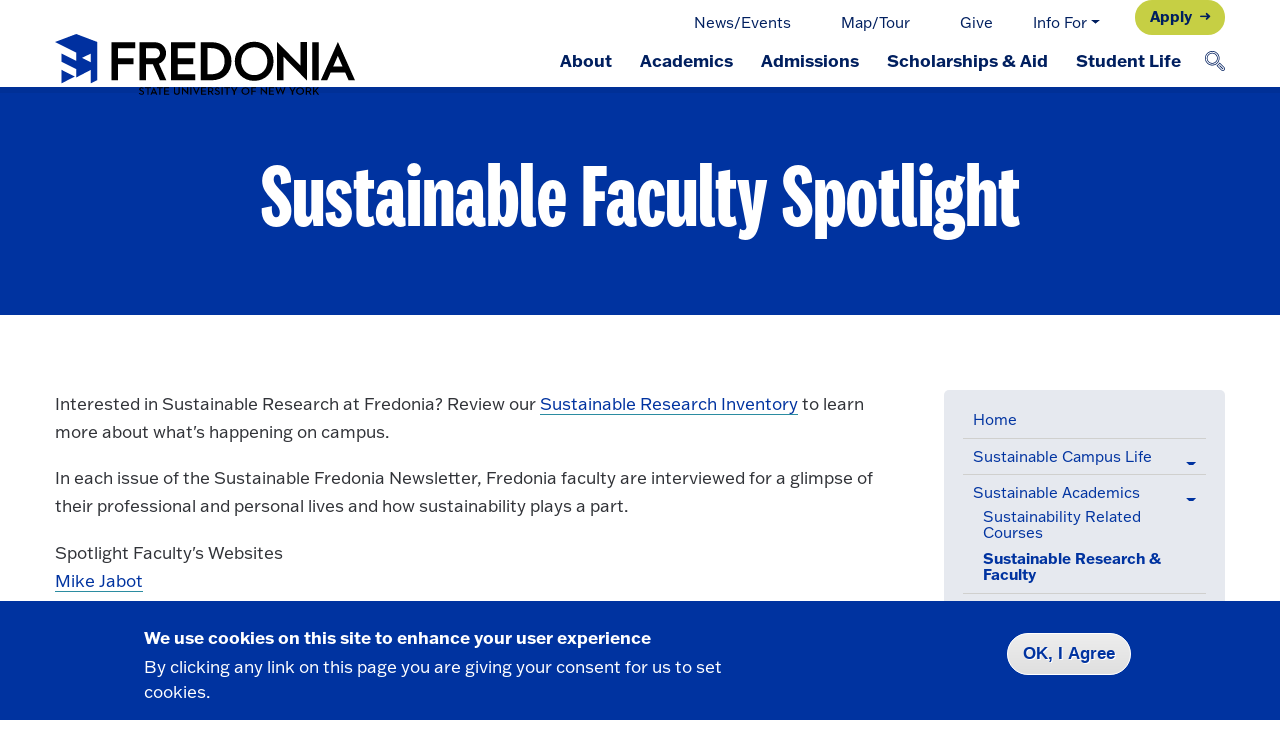

--- FILE ---
content_type: text/html; charset=UTF-8
request_url: https://www.fredonia.edu/about/offices/sustainability/faculty
body_size: 21683
content:
<!DOCTYPE html>
<html  lang="en" dir="ltr">
  <head>
    <meta charset="utf-8" />
<meta name="description" content="Interested in Sustainable Research at Fredonia? Review our Sustainable Research Inventory to learn more about what&#039;s happening on campus. In each issue of the Sustainable Fredonia Newsletter, Fredonia faculty are interviewed for a glimpse of their professional and personal lives and how sustainability plays a part." />
<meta name="geo.region" content="US-NY" />
<meta name="geo.placename" content="State University of New York at Fredonia" />
<meta name="geo.position" content="42.453831, -79.334135" />
<link rel="canonical" href="https://www.fredonia.edu/about/offices/sustainability/faculty" />
<meta name="facebook-domain-verification" content="6ufio4p1279tutxbgwks2qrlx3v0q2" />
<meta name="google-site-verification" content="nt8NB8WM9TLIprirztUfbyJ7qkSPWmFG4C-rFG2QZyI" />
<meta name="Generator" content="Drupal 10 (https://www.drupal.org)" />
<meta name="MobileOptimized" content="width" />
<meta name="HandheldFriendly" content="true" />
<meta name="viewport" content="width=device-width, initial-scale=1, shrink-to-fit=no" />
<style>div#sliding-popup, div#sliding-popup .eu-cookie-withdraw-banner, .eu-cookie-withdraw-tab {background: #0779bf} div#sliding-popup.eu-cookie-withdraw-wrapper { background: transparent; } #sliding-popup h1, #sliding-popup h2, #sliding-popup h3, #sliding-popup p, #sliding-popup label, #sliding-popup div, .eu-cookie-compliance-more-button, .eu-cookie-compliance-secondary-button, .eu-cookie-withdraw-tab { color: #ffffff;} .eu-cookie-withdraw-tab { border-color: #ffffff;}</style>
<script type="application/ld+json">{
    "@context": "https://schema.org",
    "@graph": [
        {
            "@type": "Organization",
            "additionalType": "CollegeOrUniversity",
            "@id": "https://www.fredonia.edu/#/schema/Organization/1",
            "name": "State University of New York at Fredonia",
            "url": "https://www.fredonia.edu",
            "description": "The State University of New York at Fredonia is a comprehensive, public, residential liberal arts university located in Western New York. It offers degrees in the sciences, education, music, performing and visual arts, and business.",
            "sameAs": [
                "https://en.wikipedia.org/wiki/State_University_of_New_York_at_Fredonia",
                "https://www.facebook.com/fredoniau",
                "https://twitter.com/fredoniau",
                "https://www.youtube.com/fredoniau",
                "https://www.linkedin.com/school/suny-fredonia"
            ],
            "telephone": "+1-716-673-3111",
            "contactPoint": {
                "@type": "ContactPoint",
                "telephone": "+1-716-673-3251",
                "email": "admissions@fredonia.edu",
                "faxnumber": "+1-716-673-3249",
                "url": "https://www.fredonia.edu",
                "availableLanguage": "en-US"
            },
            "image": {
                "@type": "ImageObject",
                "representativeOfPage": "False",
                "url": "https://www.fredonia.edu/sites/default/files/logos/campus-photos/Aerial_FallCampus_JG_0068.JPG",
                "width": "3000",
                "height": "1685"
            },
            "logo": {
                "@type": "ImageObject",
                "representativeOfPage": "False",
                "url": "https://www.fredonia.edu/sites/default/files/logos/fredonia-logo-stacked-2c-web-2000px.png",
                "width": "2000",
                "height": "961"
            },
            "address": {
                "@type": "PostalAddress",
                "streetAddress": "280 Central Ave.",
                "addressLocality": "Fredonia",
                "addressRegion": "NY",
                "postalCode": "14063",
                "addressCountry": "US"
            },
            "geo": {
                "@type": "GeoCoordinates",
                "latitude": "42.453831",
                "longitude": "-79.334135"
            }
        },
        {
            "@type": "CollegeOrUniversity",
            "telephone": "+1-716-673-3111",
            "url": "https://www.fredonia.edu",
            "name": "State University of New York at Fredonia",
            "address": {
                "@type": "PostalAddress",
                "streetAddress": "280 Central Ave",
                "addressLocality": "Fredonia",
                "addressRegion": "NY",
                "postalCode": "14063",
                "addressCountry": "US"
            },
            "description": "The State University of New York at Fredonia is a comprehensive, public, residential liberal arts university located in Western New York. It offers degrees in the sciences, education, music, performing and visual arts, and business.",
            "geo": {
                "@type": "GeoCoordinates",
                "latitude": "42.453831",
                "longitude": "-79.334135"
            },
            "image": {
                "@type": "ImageObject",
                "url": "https://www.fredonia.edu/sites/default/files/logos/fredonia-logo-stacked-2c-web-2000px.png",
                "width": "2000",
                "height": "961"
            }
        },
        {
            "@type": "WebPage",
            "@id": "https://www.fredonia.edu/about/offices/sustainability/faculty",
            "description": "Interested in Sustainable Research at Fredonia? Review our Sustainable Research Inventory to learn more about what\u0027s happening on campus. \n\nIn each issue of the Sustainable Fredonia Newsletter, Fredonia faculty are interviewed for a glimpse of their professional and personal lives and how sustainability plays a part.",
            "publisher": {
                "@type": "CollegeOrUniversity",
                "@id": "https://www.fredonia.edu/#/schema/Organization/1",
                "name": "State University of New York at Fredonia",
                "url": "https://www.fredonia.edu"
            }
        },
        {
            "@type": "WebSite",
            "@id": "https://www.fredonia.edu/#/schema/WebSite/1",
            "name": "State University of New York at Fredonia",
            "url": "https://www.fredonia.edu",
            "publisher": {
                "@type": "CollegeOrUniversity",
                "@id": "https://www.fredonia.edu/#/schema/Organization/1",
                "name": "State University of New York at Fredonia",
                "url": "https://www.fredonia.edu",
                "sameAs": [
                    "https://en.wikipedia.org/wiki/State_University_of_New_York_at_Fredonia",
                    "https://www.facebook.com/fredoniau",
                    "https://twitter.com/fredoniau",
                    "https://www.youtube.com/fredoniau",
                    "https://www.linkedin.com/school/suny-fredonia"
                ]
            },
            "inLanguage": "en-US"
        }
    ]
}</script>
<meta http-equiv="x-ua-compatible" content="ie=edge" />
<link rel="icon" href="/themes/custom/fredonia/favicon.ico" type="image/vnd.microsoft.icon" />

    <title>Sustainable Faculty Spotlight | Fredonia.edu</title>
	
    <link rel="stylesheet" media="all" href="/sites/default/files/css/css_5DJhoT0YIGLlAeg_8m-cptI4iago7C-bRrGor-esXJ0.css?delta=0&amp;language=en&amp;theme=fredonia&amp;include=[base64]" />
<link rel="stylesheet" media="all" href="/sites/default/files/css/css_vfe1nIZvyWZ93_i2FSbIBijrfhNWwHcZN27kkDEt0tc.css?delta=1&amp;language=en&amp;theme=fredonia&amp;include=[base64]" />
<link rel="stylesheet" media="all" href="//cdn.jsdelivr.net/npm/bootstrap@5.3.2/dist/css/bootstrap.min.css" />
<link rel="stylesheet" media="all" href="/sites/default/files/css/css_U0Xk35vO2eaCRa5nACz17Enuo-r_fIiEfhF8MqrF2Sg.css?delta=3&amp;language=en&amp;theme=fredonia&amp;include=[base64]" />
<link rel="stylesheet" media="all" href="//use.typekit.net/iny1xbk.css" />
<link rel="stylesheet" media="print" href="/sites/default/files/css/css_DiK6iuyxh1FI25ttUuLbqAGqYFVvtDdUrTytyYkkv50.css?delta=5&amp;language=en&amp;theme=fredonia&amp;include=[base64]" />
<link rel="stylesheet" media="all" href="/sites/default/files/css/css_E84obq7rcNNQDUX7LHrBth9B39GxGY4RV92jRCLX50M.css?delta=6&amp;language=en&amp;theme=fredonia&amp;include=[base64]" />

    <script type="application/json" data-drupal-selector="drupal-settings-json">{"path":{"baseUrl":"\/","pathPrefix":"","currentPath":"node\/77386","currentPathIsAdmin":false,"isFront":false,"currentLanguage":"en"},"pluralDelimiter":"\u0003","suppressDeprecationErrors":true,"gtag":{"tagId":"G-6ZVQFMK3NL","consentMode":false,"otherIds":[],"events":[],"additionalConfigInfo":[]},"ajaxPageState":{"libraries":"[base64]","theme":"fredonia","theme_token":null},"ajaxTrustedUrl":[],"eu_cookie_compliance":{"cookie_policy_version":"1.0.0","popup_enabled":true,"popup_agreed_enabled":false,"popup_hide_agreed":false,"popup_clicking_confirmation":false,"popup_scrolling_confirmation":false,"popup_html_info":"\u003Cdiv aria-labelledby=\u0022popup-text\u0022  class=\u0022eu-cookie-compliance-banner eu-cookie-compliance-banner-info eu-cookie-compliance-banner--default\u0022\u003E\n  \u003Cdiv class=\u0022popup-content info eu-cookie-compliance-content\u0022\u003E\n        \u003Cdiv id=\u0022popup-text\u0022 class=\u0022eu-cookie-compliance-message\u0022 role=\u0022document\u0022\u003E\n      \u003Ch2\u003EWe use cookies on this site to enhance your user experience\u003C\/h2\u003E\u003Cp\u003EBy clicking any link on this page you are giving your consent for us to set cookies.\u003C\/p\u003E\n          \u003C\/div\u003E\n\n    \n    \u003Cdiv id=\u0022popup-buttons\u0022 class=\u0022eu-cookie-compliance-buttons\u0022\u003E\n            \u003Cbutton type=\u0022button\u0022 class=\u0022agree-button eu-cookie-compliance-default-button\u0022\u003EOK, I Agree\u003C\/button\u003E\n          \u003C\/div\u003E\n  \u003C\/div\u003E\n\u003C\/div\u003E","use_mobile_message":false,"mobile_popup_html_info":"\u003Cdiv aria-labelledby=\u0022popup-text\u0022  class=\u0022eu-cookie-compliance-banner eu-cookie-compliance-banner-info eu-cookie-compliance-banner--default\u0022\u003E\n  \u003Cdiv class=\u0022popup-content info eu-cookie-compliance-content\u0022\u003E\n        \u003Cdiv id=\u0022popup-text\u0022 class=\u0022eu-cookie-compliance-message\u0022 role=\u0022document\u0022\u003E\n      \n          \u003C\/div\u003E\n\n    \n    \u003Cdiv id=\u0022popup-buttons\u0022 class=\u0022eu-cookie-compliance-buttons\u0022\u003E\n            \u003Cbutton type=\u0022button\u0022 class=\u0022agree-button eu-cookie-compliance-default-button\u0022\u003EOK, I Agree\u003C\/button\u003E\n          \u003C\/div\u003E\n  \u003C\/div\u003E\n\u003C\/div\u003E","mobile_breakpoint":768,"popup_html_agreed":false,"popup_use_bare_css":false,"popup_height":"auto","popup_width":"100%","popup_delay":1000,"popup_link":"\/privacy","popup_link_new_window":true,"popup_position":false,"fixed_top_position":true,"popup_language":"en","store_consent":false,"better_support_for_screen_readers":false,"cookie_name":"","reload_page":false,"domain":"","domain_all_sites":false,"popup_eu_only":false,"popup_eu_only_js":false,"cookie_lifetime":100,"cookie_session":0,"set_cookie_session_zero_on_disagree":0,"disagree_do_not_show_popup":false,"method":"default","automatic_cookies_removal":true,"allowed_cookies":"","withdraw_markup":"\u003Cbutton type=\u0022button\u0022 class=\u0022eu-cookie-withdraw-tab\u0022\u003EPrivacy settings\u003C\/button\u003E\n\u003Cdiv aria-labelledby=\u0022popup-text\u0022 class=\u0022eu-cookie-withdraw-banner\u0022\u003E\n  \u003Cdiv class=\u0022popup-content info eu-cookie-compliance-content\u0022\u003E\n    \u003Cdiv id=\u0022popup-text\u0022 class=\u0022eu-cookie-compliance-message\u0022 role=\u0022document\u0022\u003E\n      \u003Ch2\u003EWe use cookies on this site to enhance your user experience\u003C\/h2\u003E\u003Cp\u003EYou have given your consent for us to set cookies.\u003C\/p\u003E\n    \u003C\/div\u003E\n    \u003Cdiv id=\u0022popup-buttons\u0022 class=\u0022eu-cookie-compliance-buttons\u0022\u003E\n      \u003Cbutton type=\u0022button\u0022 class=\u0022eu-cookie-withdraw-button \u0022\u003EWithdraw consent\u003C\/button\u003E\n    \u003C\/div\u003E\n  \u003C\/div\u003E\n\u003C\/div\u003E","withdraw_enabled":false,"reload_options":0,"reload_routes_list":"","withdraw_button_on_info_popup":false,"cookie_categories":[],"cookie_categories_details":[],"enable_save_preferences_button":true,"cookie_value_disagreed":"0","cookie_value_agreed_show_thank_you":"1","cookie_value_agreed":"2","containing_element":"body","settings_tab_enabled":false,"olivero_primary_button_classes":"","olivero_secondary_button_classes":"","close_button_action":"close_banner","open_by_default":true,"modules_allow_popup":true,"hide_the_banner":false,"geoip_match":true,"unverified_scripts":["\/"]},"user":{"uid":0,"permissionsHash":"da04f470857394bb2eef233db14acaac1cea5e319d1963dda1e782508f38ecb3"}}</script>
<script src="/sites/default/files/js/js_bGj20j-ZaL10tEAtR91vpIEM39B6ai5g6milDj9n9HQ.js?scope=header&amp;delta=0&amp;language=en&amp;theme=fredonia&amp;include=eJxtjUEOwyAMBD9EypOQTRyX1mEjQ6T29-UUpKiXXc1choHeutORmNwLohqYbGn9a6VqkDNl4F1k3H5YoZol_pNhc1lRC8VBT_jSssNsar5Kea1Tb40m3OKX78QmQQE1SZ006pg7P-hFnx95LFEJ"></script>
<script src="/modules/contrib/google_tag/js/gtag.js?t8gjgs"></script>
    
    <meta name="google-site-verification" content="qTVr4A8Xn9-x5SkQ5bzchit0mQtnoAC-KMIkvffBGzk" />
  

  </head>
  <body class="layout-no-sidebars page-node-77386 path-not-frontpage path-node page-node-type-page dropdowns--hover">
    <a href="#main-content" class="visually-hidden focusable">Skip to main content</a>
    
      <div class="dialog-off-canvas-main-canvas" data-off-canvas-main-canvas>
    


<div class="print-only print__header" style="text-align:right;" aria-hidden="true">
  <div class="title"></div>
  <div class="logo">
        <img src="/sites/default/files/logos/Logo_One-line_RGB.webp" alt="Fredonia Logo" aria-hidden="true" loading="lazy"/>
      </div>
</div>


<div id="page-wrapper">
  <div id="page" _id="main-wrapper" class="main-wrapper">
		
                    <nav class="navbar edu-header" id="navbar-top" aria-label="Audience navigation">
        <div class="container">
          <div class="header-top-left"></div>
              <!-- BEGIN TEMPLATE: fredonia_main/block--system-menu-block.html.twig -->
  
<div class="header-top-right">

  
            <ul class="clearfix nav  header-info">
                    <li class="nav-item">
                          <a href="/news" target="_blank" class="nav-link nav-link--news" data-drupal-link-system-path="node/81146">News/Events</a>
              </li>
                <li class="nav-item">
                          <a href="/maps" target="_blank" class="nav-link nav-link--maps">Map/Tour</a>
              </li>
                <li class="nav-item">
                          <a href="/give-now" target="_blank" class="nav-link nav-link--give-now" data-drupal-link-system-path="node/97068">Give</a>
              </li>
                <li class="nav-item menu-item--expanded dropdown">
                          <span class="nav-link dropdown-toggle nav-link-" data-bs-toggle="dropdown" aria-expanded="false" aria-haspopup="true">Info For</span>
          <div class="header-top-right">

  
            <ul class="dropdown-menu submenu">
                    <li class="dropdown-item">
                          <a href="/current-students" target="_blank" class="nav-link--current-students" data-drupal-link-system-path="node/97093">Current Students</a>
              </li>
                <li class="dropdown-item">
                          <a href="/student-life/orientation" target="_blank" class="nav-link--student-life-orientation" data-drupal-link-system-path="node/79601">Incoming Students</a>
              </li>
                <li class="dropdown-item">
                          <a href="/about/information-for-parents" target="_blank" class="nav-link--about-information-for-parents">Parents/Families</a>
              </li>
                <li class="dropdown-item">
                          <a href="/faculty-staff" target="_blank" class="nav-link--faculty-staff" data-drupal-link-system-path="node/97094">Faculty/Staff</a>
              </li>
                <li class="dropdown-item">
                          <a href="/alumni" target="_blank" class="nav-link--alumni" data-drupal-link-system-path="node/92869">Alumni</a>
              </li>
                    
    </ul>
    </div>

              </li>
              <li class="header-btn"><a href="/apply" class="edu-btn btn-secondary btn-small">Apply </a></li>
                
    </ul>
    </div>



<!-- END TEMPLATE: fredonia_main/block--system-menu-block.html.twig -->



        </div>
      </nav>
            <nav class="navbar sticky-top navbar-expand-lg edu-header" id="navbar-main" aria-label="Main navigation">
        <div class="container">
            <div class="header-brand" id="header-nav-logo">
              <div class="logo">
                                                <a href="/" aria-label="Fredonia Homepage">
                  <svg xmlns="http://www.w3.org/2000/svg" viewBox="0 0 323 68">
  <g id="fredonia-f">
    <path class="colored-path" d="M45.6,8.5L22.9,0L0,8.5l22.9,11.3l0,8.7L7.1,20.8v8.7l15.8,7.8v8.9l15.7-8.1v14.3l7-3.5L45.6,8.5z M38.5,30 l-9.4-4.6l9.4-4.6L38.5,30z"/>
    <polygon class="st0" points="7.1,38.1 21.4,45.2 7.1,52.4 	"/>
  </g>
  <path id="fredonia-text" d="M67.8,49.2h-7.1V8.7h25.6v6.4H67.8l0,10.7h16.7v6.4H67.8L67.8,49.2z M98,49.2l-7.1,0V8.7l16.2,0 c4.7,0,7.6,1.9,9.2,3.6c2.1,2.1,3.3,5.1,3.3,8.1c0,5.1-3.1,9.4-7.7,11.1l8,17.7h-6.9l-7.6-17l-7.3,0L98,49.2z M98,25.8l9.5,0 c3.6,0,5.5-2.8,5.5-5.4c0-3-2.4-5.3-5.5-5.3l-0.1,0H98V25.8z M151,49.2h-26.1V8.7H151v6.4h-18.9l0,10.7h16.8v6.4h-16.8v10.6h19 L151,49.2z M168.4,49.2H157V8.7h11.4c12.9,0,21.6,8.1,21.6,20.2C189.9,41,181.3,49.2,168.4,49.2z M164.2,42.8h3.8 c9.3,0,14.6-5.1,14.6-13.9s-5.3-13.9-14.6-13.9h-3.8V42.8z M271.3,49.5L246,24.1l0,25l-7.1,0l0-40.9l25.4,25.4l0-25l7,0L271.3,49.5z M284,49.2h-7.1V8.7h7.1V49.2z M323,49.2h-6.9l-3.6-8.2h-15.8l-3.6,8.2h-6.9l18.4-40.8L323,49.2z M299.5,34.6h10.1 c-2-4.4-4.1-9.3-5.1-11.5C303.5,25.5,301,31.3,299.5,34.6z M214.5,8.2c-11.9,0-20.9,8.9-20.9,20.8s9,20.8,20.9,20.8 c11.9,0,20.8-8.9,20.8-20.8S226.4,8.2,214.5,8.2z M214.5,43.7c-8.2,0-14.1-6.3-14.1-14.8s5.9-14.8,14.1-14.8 c8.3,0,14.1,6.3,14.1,14.8S222.7,43.7,214.5,43.7z"/>
  <path id="fredonia-suny" d="M93.2,64.6c1.6,0,2.7-0.8,2.7-2.2c0-1.3-0.8-1.9-2.2-2.5l-0.5-0.2c-0.9-0.3-1.2-0.6-1.2-1.2 c0-0.5,0.4-0.9,1.1-0.9c0.7,0,1,0.2,1.4,0.8l1-0.6c-0.5-0.8-1.3-1.2-2.4-1.2c-1.4,0-2.4,0.8-2.4,2c0,1.2,0.7,1.8,2,2.3l0.6,0.2 c0.9,0.4,1.4,0.7,1.4,1.4c0,0.6-0.6,1.1-1.5,1.1c-1,0-1.5-0.5-1.9-1.1l-1.1,0.6C90.7,63.8,91.6,64.6,93.2,64.6L93.2,64.6z M99.5,64.5h1.3v-6.8h2.5v-1.1H97v1.1h2.5V64.5L99.5,64.5z M102.7,64.5h1.3l0.6-1.4h3.6l0.6,1.4h1.4l-3.7-8h-0.1L102.7,64.5 L102.7,64.5z M105.1,62l0.9-2.1c0.2-0.5,0.4-1.1,0.4-1.2c0,0.1,0.2,0.7,0.4,1.2l0.9,2.1H105.1L105.1,62z M112.3,64.5h1.3v-6.8h2.5 v-1.1h-6.3v1.1h2.5V64.5L112.3,64.5z M117.5,64.5h5.5v-1.1h-4.2V61h3.6V60h-3.6v-2.3h4v-1.1h-5.4V64.5L117.5,64.5z M131.2,64.6 c1.8,0,3.2-1,3.2-2.9v-5.1h-1.3v5c0,1.3-0.7,1.8-1.9,1.8c-1.2,0-1.9-0.6-1.9-1.8v-5H128v5.1C128,63.6,129.3,64.6,131.2,64.6 L131.2,64.6z M143.2,64.5h0.2v-8h-1.2v4.3c0,0.4,0.1,1.1,0.1,1.1s-0.5-0.6-0.8-0.9l-4.6-4.7h-0.2v8h1.2v-4.3c0-0.5-0.1-1.1-0.1-1.1 s0.5,0.5,0.8,0.9L143.2,64.5L143.2,64.5z M145.7,64.5h1.3v-7.9h-1.3V64.5L145.7,64.5z M152.1,64.5h0.2l3.6-8h-1.3l-1.9,4.2 c-0.3,0.5-0.5,1.4-0.5,1.4s-0.3-0.9-0.5-1.4l-1.9-4.2h-1.4L152.1,64.5L152.1,64.5z M157.3,64.5h5.5v-1.1h-4.2V61h3.6V60h-3.6v-2.3h4 v-1.1h-5.4V64.5L157.3,64.5z M164.7,64.5h1.3v-2.9h1.5l1.8,2.9h1.5l-2-3.1c1-0.3,1.7-1.1,1.7-2.3c0-1.7-1.3-2.5-3.1-2.5h-2.8V64.5 L164.7,64.5z M166,60.5v-2.8h1.5c1.1,0,1.8,0.4,1.8,1.4c0,1-0.6,1.4-1.8,1.4H166L166,60.5z M174.8,64.6c1.6,0,2.7-0.8,2.7-2.2 c0-1.3-0.8-1.9-2.2-2.5l-0.5-0.2c-0.9-0.3-1.2-0.6-1.2-1.2c0-0.5,0.4-0.9,1.1-0.9c0.7,0,1,0.2,1.4,0.8l1-0.6 c-0.5-0.8-1.3-1.2-2.4-1.2c-1.4,0-2.4,0.8-2.4,2c0,1.2,0.7,1.8,2,2.3l0.6,0.2c0.9,0.4,1.4,0.7,1.4,1.4c0,0.6-0.6,1.1-1.5,1.1 c-1,0-1.5-0.5-1.9-1.1l-1.1,0.6C172.2,63.8,173.2,64.6,174.8,64.6L174.8,64.6z M179.3,64.5h1.3v-7.9h-1.3V64.5L179.3,64.5z M184.6,64.5h1.3v-6.8h2.5v-1.1h-6.3v1.1h2.5V64.5L184.6,64.5z M192.4,64.5h1.3v-3l2.8-4.9h-1.4l-1.6,2.8c-0.2,0.4-0.5,1.1-0.5,1.1 s-0.3-0.7-0.5-1.1l-1.6-2.8h-1.5l2.9,5V64.5L192.4,64.5z M205.1,64.6c2.4,0,4.3-1.7,4.3-4c0-2.4-1.9-4-4.3-4c-2.4,0-4.4,1.7-4.4,4 C200.7,62.9,202.7,64.6,205.1,64.6L205.1,64.6z M205.1,63.5c-1.8,0-3-1.3-3-2.9c0-1.7,1.3-2.9,3-2.9c1.8,0,3,1.3,3,2.9 C208.1,62.2,206.9,63.5,205.1,63.5L205.1,63.5z M211.3,64.5h1.3v-3.2h3.6v-1.1h-3.6v-2.5h3.9v-1.1h-5.3V64.5L211.3,64.5z M228,64.5 h0.2v-8h-1.2v4.3c0,0.4,0.1,1.1,0.1,1.1s-0.5-0.6-0.8-0.9l-4.6-4.7h-0.2v8h1.2v-4.3c0-0.5-0.1-1.1-0.1-1.1s0.5,0.5,0.8,0.9L228,64.5 L228,64.5z M230.4,64.5h5.5v-1.1h-4.2V61h3.6V60h-3.6v-2.3h4v-1.1h-5.4V64.5L230.4,64.5z M240.1,64.5h0.2l2.1-4.7 c0.2-0.4,0.4-0.9,0.4-0.9c0,0,0.2,0.6,0.3,0.9l2.1,4.7h0.2l2.9-8H247l-1.5,4.2c-0.2,0.4-0.3,1.1-0.3,1.1c0-0.1-0.2-0.7-0.4-1.1 l-1.9-4.3h-0.2l-1.9,4.3c-0.2,0.4-0.4,1.1-0.4,1.1c0,0-0.2-0.7-0.3-1.1l-1.5-4.2h-1.4L240.1,64.5L240.1,64.5z M255.1,64.5h1.3v-3 l2.8-4.9h-1.4l-1.6,2.8c-0.2,0.4-0.5,1.1-0.5,1.1s-0.3-0.7-0.5-1.1l-1.6-2.8h-1.5l2.9,5V64.5L255.1,64.5z M263.9,64.6 c2.4,0,4.3-1.7,4.3-4c0-2.4-1.9-4-4.3-4c-2.4,0-4.4,1.7-4.4,4C259.5,62.9,261.5,64.6,263.9,64.6L263.9,64.6z M263.9,63.5 c-1.8,0-3-1.3-3-2.9c0-1.7,1.3-2.9,3-2.9s3,1.3,3,2.9C266.9,62.2,265.6,63.5,263.9,63.5L263.9,63.5z M270.1,64.5h1.3v-2.9h1.5 l1.8,2.9h1.5l-2-3.1c1-0.3,1.7-1.1,1.7-2.3c0-1.7-1.3-2.5-3.1-2.5h-2.8V64.5L270.1,64.5z M271.4,60.5v-2.8h1.5 c1.1,0,1.8,0.4,1.8,1.4c0,1-0.6,1.4-1.8,1.4H271.4L271.4,60.5z M277.9,64.5h1.3v-2.4l1-1.1l2.6,3.5h1.6l-3.3-4.4l3-3.5h-1.5 l-2.8,3.2c-0.2,0.3-0.5,0.7-0.7,1.1c0-0.3,0.1-0.8,0.1-1.2v-3.1h-1.3V64.5L277.9,64.5z"/>
</svg>
                  <span class="show-for-sr">Click to go to the homepage.</span>
                </a>
              </div>
            </div>
                  
            <button class="navbar-toggler navbar-toggler-right" type="button" aria-controls="CollapsingNavbar" aria-expanded="false" aria-label="Toggle navigation" data-bs-toggle="offcanvas" data-bs-target="#CollapsingNavbar"><span class="navbar-toggler-icon"></span></button>        
            <div class="offcanvas offcanvas-end flex-grow-1 _header-mainnav" id="CollapsingNavbar">
            <div class="offcanvas-header">
              <button type="button" class="btn-close text-reset" data-bs-dismiss="offcanvas" aria-label="Close"></button>    
            </div>
            <div class="offcanvas-body">
                  <!-- BEGIN TEMPLATE: fredonia_main/block--system-menu-block.html.twig -->
  
<div class="header-top-right">

  
            <ul class="clearfix nav  header-info">
                    <li class="nav-item">
                          <a href="/news" target="_blank" class="nav-link nav-link--news" data-drupal-link-system-path="node/81146">News/Events</a>
              </li>
                <li class="nav-item">
                          <a href="/maps" target="_blank" class="nav-link nav-link--maps">Map/Tour</a>
              </li>
                <li class="nav-item">
                          <a href="/give-now" target="_blank" class="nav-link nav-link--give-now" data-drupal-link-system-path="node/97068">Give</a>
              </li>
                <li class="nav-item menu-item--expanded dropdown">
                          <span class="nav-link dropdown-toggle nav-link-" data-bs-toggle="dropdown" aria-expanded="false" aria-haspopup="true">Info For</span>
          <div class="header-top-right">

  
            <ul class="dropdown-menu submenu">
                    <li class="dropdown-item">
                          <a href="/current-students" target="_blank" class="nav-link--current-students" data-drupal-link-system-path="node/97093">Current Students</a>
              </li>
                <li class="dropdown-item">
                          <a href="/student-life/orientation" target="_blank" class="nav-link--student-life-orientation" data-drupal-link-system-path="node/79601">Incoming Students</a>
              </li>
                <li class="dropdown-item">
                          <a href="/about/information-for-parents" target="_blank" class="nav-link--about-information-for-parents">Parents/Families</a>
              </li>
                <li class="dropdown-item">
                          <a href="/faculty-staff" target="_blank" class="nav-link--faculty-staff" data-drupal-link-system-path="node/97094">Faculty/Staff</a>
              </li>
                <li class="dropdown-item">
                          <a href="/alumni" target="_blank" class="nav-link--alumni" data-drupal-link-system-path="node/92869">Alumni</a>
              </li>
                    
    </ul>
    </div>

              </li>
              <li class="header-btn"><a href="/apply" class="edu-btn btn-secondary btn-small">Apply </a></li>
                
    </ul>
    </div>



<!-- END TEMPLATE: fredonia_main/block--system-menu-block.html.twig -->



                  <!-- BEGIN TEMPLATE: fredonia_main/block--system-menu-block.html.twig -->
  

    <div class="mainmenu-nav">
            <ul class="clearfix nav mainmenu">
    
                <li class="nav-item menu-item--expanded dropdown">
                                  <a href="/about" class="head-hover" data-drupal-link-system-path="node/96928">About</a><a href="/about" class="nav-link dropdown-toggle has-dropdown nav-link--about" aria-expanded="false" aria-haspopup="true" aria-label="open submenu" data-drupal-link-system-path="node/96928"></a>
              <div class="mainmenu-nav">
            <ul class="dropdown-menu submenu">
    
                <li class="dropdown-item">
                                  <a href="/about/fast-facts" class="nav-link--about-fast-facts" data-drupal-link-system-path="node/96939">Fast Facts</a>
              </li>
                <li class="dropdown-item">
                                  <a href="https://events.fredonia.edu/" class="nav-link-https--eventsfredoniaedu-">Events Calendar</a>
              </li>
                <li class="dropdown-item">
                                  <a href="/about/community" class="nav-link--about-community" data-drupal-link-system-path="node/96930">Community</a>
              </li>
                <li class="dropdown-item">
                                  <a href="/about/diversity-inclusion" class="nav-link--about-diversity-inclusion" data-drupal-link-system-path="node/96945">Diversity and Inclusion</a>
              </li>
                <li class="dropdown-item">
                                  <a href="/about/leadership" class="nav-link--about-leadership" data-drupal-link-system-path="node/96943">Leadership</a>
              </li>
        </ul>
    </div>

              </li>
                <li class="nav-item menu-item--expanded dropdown">
                                  <a href="/academics" class="head-hover" data-drupal-link-system-path="node/81126">Academics</a><a href="/academics" class="nav-link dropdown-toggle has-dropdown nav-link--academics" aria-expanded="false" aria-haspopup="true" aria-label="open submenu" data-drupal-link-system-path="node/81126"></a>
              <div class="mainmenu-nav">
            <ul class="dropdown-menu submenu">
    
                <li class="dropdown-item">
                                  <a href="/academics/majors-programs" class="nav-link--academics-majors-programs" data-drupal-link-system-path="node/81171">Majors &amp; Programs</a>
              </li>
                <li class="dropdown-item">
                                  <a href="/academics/extended-learning/summer-sessions" class="nav-link--academics-extended-learning-summer-sessions" data-drupal-link-system-path="node/96946">Summer Sessions                                                                                                                                                                                                                                                </a>
              </li>
                <li class="dropdown-item">
                                  <a href="/academics/extended-learning/winter-sessions" class="nav-link--academics-extended-learning-winter-sessions" data-drupal-link-system-path="node/96950">Winter Session J-Term</a>
              </li>
                <li class="dropdown-item">
                                  <a href="/academics/study-abroad" class="nav-link--academics-study-abroad" data-drupal-link-system-path="node/96954">Study Abroad</a>
              </li>
                <li class="dropdown-item">
                                  <a href="/academics/academic-advising" class="nav-link--academics-academic-advising" data-drupal-link-system-path="node/11526">Academic Advising</a>
              </li>
                <li class="dropdown-item">
                                  <a href="/academics/extended-learning" class="nav-link--academics-extended-learning" data-drupal-link-system-path="node/2721">Continuing &amp; Community Ed</a>
              </li>
        </ul>
    </div>

              </li>
                <li class="nav-item menu-item--expanded dropdown">
                                  <a href="/admissions-aid" class="head-hover" data-drupal-link-system-path="node/97123">Admissions</a><a href="/admissions-aid" class="nav-link dropdown-toggle has-dropdown nav-link--admissions-aid" aria-expanded="false" aria-haspopup="true" aria-label="open submenu" data-drupal-link-system-path="node/97123"></a>
              <div class="mainmenu-nav">
            <ul class="dropdown-menu submenu">
    
                <li class="dropdown-item">
                                  <a href="/admissions-aid/first-year" class="nav-link--admissions-aid-first-year" data-drupal-link-system-path="node/97126">First-Year</a>
              </li>
                <li class="dropdown-item">
                                  <a href="/admissions-aid/transfer" class="nav-link--admissions-aid-transfer" data-drupal-link-system-path="node/97142">Transfer</a>
              </li>
                <li class="dropdown-item">
                                  <a href="/admissions-aid/international" class="nav-link--admissions-aid-international" data-drupal-link-system-path="node/97143">International</a>
              </li>
                <li class="dropdown-item">
                                  <a href="/admissions-aid/graduate" class="nav-link--admissions-aid-graduate" data-drupal-link-system-path="node/97145">Graduate</a>
              </li>
                <li class="dropdown-item">
                                  <a href="/admissions-aid/visit-tour" class="nav-link--admissions-aid-visit-tour" data-drupal-link-system-path="node/97146">Visit Fredonia</a>
              </li>
                <li class="dropdown-item">
                                  <a href="https://tour.concept3d.com/share/WlKlb8q9Mn/stop/1" class="nav-link-https--tourconcept3dcom-share-wlklb8q9mn-stop-1">Virtual Tour</a>
              </li>
        </ul>
    </div>

              </li>
                <li class="nav-item menu-item--expanded dropdown">
                                  <a href="/admissions-aid/financial-aid/affordable-fredonia" class="head-hover" data-drupal-link-system-path="node/96848">Scholarships &amp; Aid</a><a href="/admissions-aid/financial-aid/affordable-fredonia" class="nav-link dropdown-toggle has-dropdown nav-link--admissions-aid-financial-aid-affordable-fredonia" aria-expanded="false" aria-haspopup="true" aria-label="open submenu" data-drupal-link-system-path="node/96848"></a>
              <div class="mainmenu-nav">
            <ul class="dropdown-menu submenu">
    
                <li class="dropdown-item">
                                  <a href="/admissions-aid/financial-aid" class="nav-link--admissions-aid-financial-aid" data-drupal-link-system-path="node/196">Financial Aid</a>
              </li>
                <li class="dropdown-item">
                                  <a href="/admissions-aid/financial-aid/scholarships" class="nav-link--admissions-aid-financial-aid-scholarships" data-drupal-link-system-path="node/471">Scholarships</a>
              </li>
        </ul>
    </div>

              </li>
                <li class="nav-item menu-item--expanded dropdown">
                                  <a href="/student-life" class="head-hover" data-drupal-link-system-path="node/96985">Student Life</a><a href="/student-life" class="nav-link dropdown-toggle has-dropdown nav-link--student-life" aria-expanded="false" aria-haspopup="true" aria-label="open submenu" data-drupal-link-system-path="node/96985"></a>
              <div class="mainmenu-nav">
            <ul class="dropdown-menu submenu">
    
                <li class="dropdown-item">
                                  <a href="/student-life/housing" class="nav-link--student-life-housing" data-drupal-link-system-path="node/96997">Housing</a>
              </li>
                <li class="dropdown-item">
                                  <a href="/student-life/dining" class="nav-link--student-life-dining" data-drupal-link-system-path="node/97007">Dining</a>
              </li>
                <li class="dropdown-item">
                                  <a href="/student-life/clubs-orgs" class="nav-link--student-life-clubs-orgs" data-drupal-link-system-path="node/96993">Clubs &amp; Organizations</a>
              </li>
                <li class="dropdown-item">
                                  <a href="/about/offices/student-wellness-support" class="nav-link--about-offices-student-wellness-support" data-drupal-link-system-path="node/85851">Health, Wellness &amp; Support</a>
              </li>
                <li class="dropdown-item">
                                  <a href="/athletics" class="nav-link--athletics" data-drupal-link-system-path="node/81141">Athletics &amp; Recreation</a>
              </li>
        </ul>
    </div>

              </li>
        </ul>
    </div>




<!-- END TEMPLATE: fredonia_main/block--system-menu-block.html.twig -->



            </div>
          </div>
                    <div class="header-right">
            <ul class="header-action">
              <li class="icon search-icon">
                <button style="cursor:pointer" class="search-trigger" title="Open site search" aria-label="Open search">
                  <svg xmlns="http://www.w3.org/2000/svg" viewBox="0 0 58.5096 59.0073"><defs><style>.cls-1{fill:#001F5F;stroke-width:0px;}</style></defs><g id="search"><path class="cls-1" d="M52.166,59.0073c-1.7224,0-3.3215-.6534-4.5022-1.8402l-13.9031-13.9831,1.0555-.7083c2.9222-1.9612,5.2868-4.3402,7.2294-7.2722l.7107-1.0732,13.9133,13.9934c2.44,2.4554,2.4549,6.3265.0349,9.0062-1.2016,1.2091-2.8151,1.8774-4.5385,1.8774ZM42.8018,37.7687c-1.5698,2.0943-3.3457,3.8795-5.4306,5.46l-.3476.2634,12.1272,12.1951c.7837.7893,1.8546,1.224,3.0153,1.224,1.1598,0,2.2315-.4347,3.0176-1.224,1.6424-1.8197,1.6396-4.4333-.0009-6.0836l-12.116-12.1867-.2648.3518Z"/><path class="cls-1" d="M21.2753,42.8184C9.5441,42.8184,0,33.214,0,21.4087S9.5441,0,21.2753,0s21.2748,9.6035,21.2748,21.4087-9.5441,21.4097-21.2748,21.4097ZM21.2753,2.3629C10.7064,2.3629,2.1076,10.9072,2.1076,21.4087s8.5987,19.0469,19.1677,19.0469,19.1677-8.5444,19.1677-19.0469S31.8443,2.3629,21.2753,2.3629Z"/><path class="cls-1" d="M21.2754,37.5305c-8.8348,0-16.0221-7.2315-16.0221-16.1212S12.4406,5.288,21.2754,5.288s16.0221,7.2315,16.0221,16.1212-7.1872,16.1212-16.0221,16.1212ZM21.2754,7.5542c-7.6891,0-13.9451,6.2157-13.9451,13.855s6.256,13.855,13.9451,13.855,13.9451-6.2157,13.9451-13.855-6.256-13.855-13.9451-13.855Z"/><path class="cls-1" d="M52.0407,54.0124c-.3988,0-.74-.1312-.9862-.3798l-9.9128-9.9677c.7013-.6404,1.3752-1.3171,2.011-2.0198l9.877,9.9352c.5552.5594.5305,1.4278-.0605,2.1138-.2118.1955-.5445.3183-.9285.3183Z"/></g></svg>
                </button>
              </li>
            </ul>
          </div>
                  </div>
      </nav>
      <div class="edu-search-popup" role="search">
        <div class="content-wrap">
                    <div class="close-button">
            <button class="close-trigger" aria-label="Close search"><i class="icon-73"></i></button>
          </div>
          <div class="inner">
            <gcse:searchbox-only resultsUrl="/search" queryParameterName="search"></gcse:searchbox-only>         
          </div>
        </div>
      </div>
    
        
        
        
        		
        
        
              <div class="body-overlay "></div>
      <a id="main-content" class="visually-hidden focusable"></a>
      <main>  <div data-drupal-messages-fallback class="hidden"></div>  
    

        



<div class="edu-breadcrumb-area breadcrumb-style-4">
  	<div class="container">
		<div class="breadcrumb-inner">
			<div class="page-title">
				<h1 class="title">
					Sustainable Faculty Spotlight
				</h1>
        			</div>
		</div>
	</div>
</div>
<div class="blog-details-area section-gap-equal">
	<div class="container">
		<div class="row justify-content-md-center row--30 row-offcanvas row-offcanvas-right">
      			<div class="col-lg-3 col-sm-pull-9  navbar-expand-lg sidebar-offcanvas"  id="sidebar">
        <div class="edu-course-widget sidenav">
          <div class="inner">
            <button class="more-in-this-section" type="button" data-bs-toggle="offcanvas" data-bs-target="#offcanvasLeft" aria-controls="offcanvasLeft"><h2 class="dropdown-toggle">More In This Section <span class="toggle-text show-for-sr">Click to expose navigation links on mobile.</span></h2></button>
            <nav class="offcanvas offcanvas-start sidebar-menu sidebar-menu--border-levels" tabindex="-1" id="offcanvasLeft" aria-labelledby="offcanvasLeftLabel" aria-modal="true" role="dialog">
                            <div class="offcanvas-header">
                <button type="button" class="btn-close text-reset" data-bs-dismiss="offcanvasLeft" aria-label="Close"></button>
              </div>
              <div class="offcanvas-body">
                                
<ul class="dropdown-menu menu nav">
          <li class="nav-item">
                                  <a href="/about/offices/sustainability">Home</a>
    
    
          </li>
          <li class="nav-item menu-item--expanded dropdown">
                                          <a  class="nav-link collapsed dropdown-toggle has-dropdown nav-link-sustainable-campus-life" data-bs-toggle="collapse" data-bs-target="#sustainable-campus-life" role="button" aria-label="expand menu">Sustainable Campus Life</a><button  class="nav-link collapsed dropdown-toggle has-dropdown nav-link-sustainable-campus-life" data-bs-toggle="collapse" data-bs-target="#sustainable-campus-life" role="button" aria-label="expand menu"></button>
          
    
                    <ul class="dropdown-menu collapse submenu collapse" id="sustainable-campus-life">
                  <li class="nav-item dropdown-item">
        <a href="/about/offices/sustainability/residence">Sustainable Living on Campus</a>
                  </li>
                    <li class="nav-item dropdown-item">
        <a href="/about/offices/sustainability/recycling">Recycling</a>
                  </li>
                    <li class="nav-item dropdown-item">
        <a href="/about/offices/sustainability/transportation">Transportation</a>
                  </li>
                    <li class="nav-item dropdown-item">
        <a href="/about/offices/sustainability/fredride">FREDride</a>
                  </li>
                    <li class="nav-item dropdown-item">
        <a href="/student-life/health-center/food-pantry">Student Food Pantry</a>
                  </li>
                    <li class="nav-item dropdown-item">
        <a href="/about/offices/sustainability/ways-to-help">Ways You Can Help</a>
                  </li>
                    <li class="nav-item dropdown-item">
        <a href="/about/offices/sustainability/pledge">Sustainability Pledge</a>
                  </li>
                    <li class="nav-item dropdown-item">
        <a href="https://docs.google.com/a/fredonia.edu/forms/d/e/1FAIpQLSfVzYNgtnUAfc9GvncKFbquLh6BXnluwXLo8YFu8kDzrrpNwQ/viewform">Sustainability Graduation Pledge</a>
                  </li>
                    <li class="nav-item dropdown-item">
        <a href="/about/offices/sustainability/give-n-go">Give &amp; Go</a>
                  </li>
          </ul>
      </li>
          <li class="nav-item menu-item--expanded dropdown">
                                          <a  class="nav-link active collapsed dropdown-toggle has-dropdown nav-link-sustainable-academics" aria-expanded="true" data-bs-toggle="collapse" data-bs-target="#sustainable-academics" role="button" aria-label="expand menu">Sustainable Academics</a><button  class="nav-link active collapsed dropdown-toggle has-dropdown nav-link-sustainable-academics" aria-expanded="true" data-bs-toggle="collapse" data-bs-target="#sustainable-academics" role="button" aria-label="expand menu"></button>
          
        <span class="visually-hidden">(active menu item)</span>
    
                    <ul class="dropdown-menu collapse submenu show collapse" id="sustainable-academics">
                  <li class="nav-item dropdown-item">
        <a href="/about/offices/sustainability/academics">Sustainability Related Courses</a>
                  </li>
                    <li class="nav-item dropdown-item active-trail active">
        <a href="/about/offices/sustainability/faculty">Sustainable Research &amp; Faculty</a>
        <span class="visually-hidden">(active menu item)</span>
                  </li>
          </ul>
      </li>
          <li class="nav-item">
                                  <a href="/about/offices/earth-month">Earth Month</a>
    
    
          </li>
          <li class="nav-item">
                                  <a href="/about/offices/sustainability/about">About</a>
    
    
          </li>
          <li class="nav-item">
                                  <a href="/about/offices/climate-education-initiative">Climate Education Initiative</a>
    
    
          </li>
          <li class="nav-item">
                                  <a href="/about/offices/sustainability/links">Other Resources</a>
    
    
          </li>
  </ul>



                                <li class="contact-link">
                  <a class="office" href="#contact">Contact</a>
                </li>
                              </div>
            </nav>
        </div>
      </div>
    </div>
            <div class="col-lg-9 body-content-sidenav">
          <div class="body-content">
        <p><span class="bigtext"><span class="bigtext">Interested in Sustainable Research at Fredonia? Review our <a href="/sites/default/files/section/about/offices/sustainability/_files/SUNY%20Fredonia%20Sustainability%20Research%20Inventory.docx">Sustainable Research Inventory</a> to learn more about what's happening on campus.</span> </span></p>

<p><span class="bigtext"><span class="bigtext">In each issue of the Sustainable Fredonia Newsletter, Fredonia faculty are interviewed for a glimpse of their professional and personal lives and how sustainability plays a part. </span> </span></p>

<p>Spotlight Faculty's Websites<br>
<a data-entity-substitution="canonical" data-entity-type="node" data-entity-uuid="0bac6b08-48c7-4ecf-9409-c13a624e7b59" href="/academics/colleges-schools/college-education-health-sciences-human-services/education-department/faculty/Michael-Jabot" target="_blank" title="Dr. Michael Jabot, PhD">Mike Jabot</a><br>
<a data-entity-substitution="canonical" data-entity-type="node" data-entity-uuid="5be23078-e1c8-4ebc-8373-07cd307ae07d" href="/academics/colleges-schools/college-liberal-arts-sciences/english/faculty/Christina-Jarvis" target="_blank" title="Dr. Christina Jarvis">Christina Jarvis</a></p>

<p><span class="bigtext" data-mce-mark="1">Meet Dr. Mike Jabot....</span></p>

<p><strong><span>Interview with Michael Jabot</span> </strong></p>

<p><em>Q: What is your main focus with students?</em></p>

<p>A: I try to reshape education courses for future educators around sustainability. We try to model for future teachers how they can take these ideas and bring them into their own classrooms. I take the opportunity to point out issues around sustainability in the classroom.</p>

<p><em>Q: What courses do you teach at Fredonia?</em></p>

<p>A: Right now I teach the elementary science methods course and a course on issues and trends in science education.</p>

<p><em>Q: Where did you go to college?</em></p>

<p>A: I got my PhD at Syracuse University for science education and my undergraduate degree was from St. Bonaventure in engineering physics and education.</p>

<p><em>Q: Have you taught anywhere else besides Fredonia?</em></p>

<p>A: I taught high school science for fifteen years in central New York Before coming to Fredonia.</p>

<p><em>Q: When did you first get involved with sustainability at Fredonia? </em></p>

<p>A: I wasn’t always on the committee. A lot of the work that we were trying to do in science education focused towards sustainability with biodiversity and conservation and reconnecting kids with nature in classes. Then I joined the sustainability committee three years ago.</p>

<p><em>Q: What types of things do your students do to improve sustainability on campus or off campus?</em></p>

<p>A: We have done lots of things with the community. The education students work in the schools and the students have been involved with food gardens, world food day and also we inform them about water education. What I do for them is try to give students an opportunity to use what we have learned in class with students out in the schools. The students that I have the privilege of working with aim more to impact the community and schools that they work in, rather than Fredonia’s campus specifically, because it is in alliance with their goals of becoming teachers in the future.</p>

<p><em>Q: How do you feel about Fredonia’s growth regarding sustainability in the past years?</em></p>

<p>A: I think we have done some really great things. I think that we were ahead of the game as for as the SUNY energy initiative. We did some things that were unprompted by SUNY to become more sustainable in the years past that are now being required of SUNY schools. We changed all of our lights to improve efficiency in the past years before many of the other schools. Every campus kind of started off with a base line of where they wanted to improve, and our baseline was established after we already had done many conservation efforts. This is exciting for us as a school to have been inspired to do all of these great things and know that other campuses are trying to catch up with us. FSA has done great things around locally sourcing food and I think we are a leader in that and that’s really great.</p>

<p><em>Q: What are some things you would like to see Fredonia do in the future to further our sustainability efforts?</em></p>

<p>A: It isn’t so much a comment about the campus specifically, but I think we could do things around transportation. I know Sarah Laurie has been doing things with the car-pooling program and if we had people less willing to bring cars I think we would be modeling a better, more sustainable college campus. Transportation would be something to further improve in a direction of change.</p>

<p>We have been blessed with great leadership around sustainability at Fredonia. We are not perfect but I think that a lot of the things that people point out that we can do better are really simple solutions. The idea that lights are left on at night in empty rooms, those are the kinds of fixable things to make improvements upon.</p>

<p>Also, we are trying to integrate some ideas of sustainability into course work. I think that moving in that direction is great as far as educating students.</p>

<p><em>Q: Outside of working on campus do you do anything on your own regarding sustainability? </em></p>

<p>A: I work with lots of schools around the ideas of placed space education. I work with water education as well.</p>

<p><em>Q: Do you feel that our students are well informed about the importance of sustainability and the efforts that Fredonia has made to improve our campus? </em></p>

<p>A: I think that they are well informed about the issues around sustainability and why, as future teachers it is important to take these issues on. I think like lots of things on our campus though, some of the positive things go unnoticed. There are a lot of great things that don’t get recognized. For example the water fountains that refill water bottles; many people don’t recognize the impact that they have had. I think that the number on the machines that represents the number of plastic bottles it has saved goes unnoticed, which is supposed to have big impact on people. If we could come up with a visual to try and show what those numbers are equivalent to, I think that could have a really great impact.</p>

<p>A lot of the ideas around suitability come down to behavioral changes. If we could get people to live and adjust to the room temperatures being a few degrees cooler or using LED lights in rooms instead of regular light bulbs, it could have an improvement. It’s the little things that I think add up.</p>

<p><em>Q: where do you hope to see Fredonia in about 10 years? </em></p>

<p>A: I would hope that maybe some of the things that we do that aren’t as openly recognized might start to be acknowledged. I would love to have students either say they came here because of the great work we do around sustainability, or as they graduate leave saying wow, “I’m really happy that I made the decision to go here.” Fredonia is a great place. Ten years from now, I would love to have us less hidden from the great things that we do.</p>

<p><em>Q: What is the best part of your job working at Fredonia as professor, and being on the sustainability committee? </em></p>

<p>A: The best part of my job, by far, is the students. We have great students and incredible colleagues that are so passionate about the things that they do. Everyone has such different perspectives on learning and teaching, which is a great thing. It’s amazing to see things from different ways, to get better understandings and results around what you are trying to teach and learn.</p>

<p><strong>Previous interviews:</strong></p>

<p><span class="bigtext">Meet Dr. Christina Jarvis </span>....</p>

<p><img alt="Christina Jarvis" src="/sites/default/files/section/about/offices/sustainability/jarvis.jpg" style="width: 200px; height: 200px;" title="Dr. Christina Jarvis "></p>

<p>Dr. Jarvis is a professor in the English department. Her research and teaching interests include 20th-Century American literature, gender studies, war and popular culture, American Studies, contemporary sustainability issues, feminist theory and family studies.</p>

<p><strong>What contributions are you making to help Fredonia become more sustainable?</strong></p>

<p>As co-chair of the Academics Sustainability Subcommittee, I’ve helped develop and propose a new Environmental Studies minor, which was approved by University Senate in February. I’m also chairing the campus committee charged with implementing the “Fredonia as a Sustainable Community” portion of Fredonia’s 2012-2017 Strategic Plan. As a committee we’ve developed metrics and goals in the areas of energy, education, land use/stewardship, food, water, waste/recycling, building/facilities, and purchasing, operations and investment.</p>

<div class="im">
<p><strong>What kinds of sustainability related research /projects do you pursue at Fredonia?</strong></p>

<p>As Community Projects Coordinator for the FACE Center, I organize a lot of campus and community sustainability events. I’ve organized numerous beach cleanups, tree-planting events, CFL giveaways, campus and community environmental film festivals, park cleanups, local food tastings, panel discussions, nature walks, and scholarly presentations. While the primary goal of most of these events has been to educate people about specific sustainability topics, there have been some pretty big positive environmental impacts. For example, the 7000 free CFLs we’ve given away will collectively result in preventing approximately 1, 679, 335 tons of CO2 emissions and saving consumers $333,200 in energy costs over the lifetime of the bulbs.</p>
</div>

<div class="im">
<p><strong>Are students involved in your work or if not is it something you would be interested in including in the future?</strong></p>

<p>Although I work with community partners and campus colleagues on the organizational aspects of these events, student participation is vital to the success of these projects. While many of the events rely on student and community volunteers, sometimes I build sustainability service learning projects into my classes. For example, my “Environmental Literature” students have planted dozens of trees at Greystone Nature Preserve and my “Writing, Sustainability and Social Change” students have written grants for the Rural Ministry’s Gleaning Project and have published press releases, editorials and blogs about sustainability issues and events.</p>
</div>

<div class="im">
<p><strong>What do you do in your personal life to become more sustainable?</strong></p>
</div>

<p>I embrace the five Rs (Refuse, Reduce, Reuse, Recycle, and Restore), which means I try to be pretty mindful about personal consumption on a daily basis. Because of this mindset and avid composting and recycling, our household generates little waste. We’re also committed to making energy-saving and environmentally sound home improvements such as installing Pella windows and a tankless hot water heater. I also try to make sustainable food choices. We’re pretty lucky to have so many sources of local organic foods, so I’m able to get most of my vegetables, meats, dairy products, and summer fruits locally. Although I’ve always paid a renewable surcharge for all my electricity bills, more recently I’ve made a commitment to purchasing travel carbon offsets that invest in renewable energy, doing more socially responsible investing, and making international micro-loans through Kiva.</p>

<p><strong>How do you think Fredonia can improve its sustainable efforts?</strong></p>

<p>We’ve made a lot of progress since the Sustainability Committee formed in January 2007, but we’ve still got a long way to go. I’d love to see campus-wide composting, more renewable energy construction and investment (i.e., wind turbines and solar panels on campus), campus and community gardens, reduced car usage, and the radical reduction of disposable plastics—especially disposable plastic water bottles. I still think we need to do more to educate people about sustainability issues—whether through events or classes—and to encourage broader participation in campus sustainability actions and decisions. I hope more people will consider joining sustainability subcommittees and getting involved in sustainability initiatives.</p>


        
               
                      </div>
		</div>
	</div>
</div>
</div>




<div class="blog-details-area section-gap-equal office">
  <a name="contact" id="contact"></a>
	<div class="container">
    <div class="d-lg-flex">
      <div class="flex-fill p-2 contact-heading">
        <div class="contact-info section-title section-left">
          <h2 class="title">Sustainability Committee</h2>
          <ul class="content latest-post-list">
            <li>
              <span>705 Maytum Hall</span>
                            <span>State University of New York at Fredonia</span>              <span>Fredonia, NY 14063</span>            </li>
          </ul>
        </div>
      </div>
            <div class="flex-fill p-2">
        <div class="contact-info links">
          <h3 class="subtitle">Contact</h3>
          <ul class="content latest-post-list">
                                    <li><span><a href="tel:716-673-3796">716-673-3796</a></span></li>
                                                            <li><a href="mailto:sarah.laurie@fredonia.edu">sarah.laurie@fredonia.edu</a></li>
                                  </ul>
        </div>
      </div>
            <div class="flex-fill p-2">
        <div class="contact-info links">
                                        
                            </div>
      </div>
    </div>
  </div>
</div>






  

</main>
    
                <footer class="edu-footer footer-dark footer-style-3 hide-for-print" role="contentinfo">
      <div class="footer-top ">
        <div class="container">
                    <div class="row g-5">
            <div class="col-lg-6 col-md-6 postscript_first">
              <div id="postscript" class="edu-footer-widget">
                <div class="widget-information">
                        
    

      
<p><a href="/about/contact-us">Contact Us</a> | <a href="tel:716-673-1111">716-673-3111</a></p>



  
  
    

      

                                    <a class="social-media" href="https://www.facebook.com/fredoniau" title="Facebook">
              <div class="fontawesome-icons">
      <div class="fontawesome-icon">
  <i class="fab fa-facebook" data-fa-transform="" data-fa-mask="" style=""></i>
</div>

  </div>

            </a>
             
            

                                    <a class="social-media" href="https://www.instagram.com/fredoniau" title="Instagram">
              <div class="fontawesome-icons">
      <div class="fontawesome-icon">
  <i class="fab fa-instagram" data-fa-transform="" data-fa-mask="" style=""></i>
</div>

  </div>

            </a>
             
            

                                    <a class="social-media" href="https://www.tiktok.com/@sunyfredonia" title="TikTok">
              <div class="fontawesome-icons">
      <div class="fontawesome-icon">
  <i class="fab fa-tiktok" data-fa-transform="" data-fa-mask="" style=""></i>
</div>

  </div>

            </a>
             
            

                                    <a class="social-media" href="https://www.linkedin.com/school/suny-fredonia/" title="LinkedIn">
              <div class="fontawesome-icons">
      <div class="fontawesome-icon">
  <i class="fab fa-linkedin" data-fa-transform="" data-fa-mask="" style=""></i>
</div>

  </div>

            </a>
             
            



  



                </div>
              </div>
            </div>
            <div class="col-lg-3 col-sm-6 postscript_second">
              <div class="edu-footer-widget explore-widget">
                    <!-- BEGIN TEMPLATE: fredonia_main/block--system-menu-block.html.twig -->
  
              <ul class="clearfix nav">
                    <li class="nav-item">
                <a href="https://maps.fredonia.edu/?id=2111#!ct/0" class="footer-link-bottom nav-link nav-link-https--mapsfredoniaedu-id2111ct-0">Campus Map</a>
              </li>
                <li class="nav-item">
                <a href="/about/who-do-i-call" class="nav-link nav-link--about-who-do-i-call" data-drupal-link-system-path="node/87961">Who do I call for ... ?</a>
              </li>
                <li class="nav-item">
                <a href="/about/offices/marketing-and-communications/emergencies-closings" class="nav-link nav-link--about-offices-marketing-and-communications-emergencies-closings" data-drupal-link-system-path="node/75031">Emergencies &amp; Closings</a>
              </li>
        </ul>
  


<!-- END TEMPLATE: fredonia_main/block--system-menu-block.html.twig -->



              </div>
            </div>
            <div class="col-lg-3 col-sm-6 postscript_third">
              <div class="edu-footer-widget quick-link-widget">
                    <!-- BEGIN TEMPLATE: fredonia_main/block--system-menu-block.html.twig -->
  
<div class="footer-right">

  
            <ul class="clearfix nav  header-info">
                    <li class="nav-item">
                          <a href="/peoplefinder" class="nav-link nav-link--peoplefinder">Faculty/Staff Directory</a>
              </li>
                <li class="nav-item">
                          <a href="/about/offices/human-resources/jobs" class="nav-link nav-link--about-offices-human-resources-jobs">Careers</a>
              </li>
                <li class="nav-item menu-item--expanded dropdown">
                          <span class="nolink nav-link dropdown-toggle nav-link-" data-bs-toggle="dropdown" aria-expanded="false" aria-haspopup="true">Logins</span>
          <div class="footer-right">

  
            <ul class="dropdown-menu submenu">
                    <li class="dropdown-item">
                          <a href="/mail" class="nav-link--mail">Email</a>
              </li>
                <li class="dropdown-item">
                          <a href="https://fredlearn.fredonia.edu/" class="nav-link-https--fredlearnfredoniaedu-">FREDLearn</a>
              </li>
                <li class="dropdown-item">
                          <a href="https://fredpass.fredonia.edu" class="nav-link-https--fredpassfredoniaedu" title="Manage my Fredonia eServices password">fredPASS</a>
              </li>
                <li class="dropdown-item">
                          <a href="https://my.fredonia.edu/" class="nav-link-https--myfredoniaedu-">My.FRED</a>
              </li>
                <li class="dropdown-item">
                          <a href="/academics/starfish-early-alert" title="" class="nav-link--academics-starfish-early-alert" data-drupal-link-system-path="node/25036">Starfish</a>
              </li>
                <li class="dropdown-item">
                          <a href="https://www.fredonia.edu/yourconnection/" class="nav-link-https--wwwfredoniaedu-yourconnection-">YourConnection</a>
              </li>
                <li class="dropdown-item">
                          <a href="/tracker" class="nav-link--tracker">Tracker</a>
              </li>
                <li class="dropdown-item">
                          <a href="https://fredonia-edu.atlassian.net/wiki/spaces/AN/overview" class="nav-link-https--fredonia-eduatlassiannet-wiki-spaces-an-overview">Answers</a>
              </li>
                <li class="dropdown-item">
                          <a href="/saml_login" class="nav-link--saml-login" data-drupal-link-system-path="saml_login">Drupal Login</a>
              </li>
                <li class="dropdown-item">
                          <a href="/drupal/help" class="nav-link--drupal-help">Drupal Help</a>
              </li>
        </ul>
  </div>

              </li>
        </ul>
  </div>



<!-- END TEMPLATE: fredonia_main/block--system-menu-block.html.twig -->



              </div>
            </div>
          </div>
                    <div class="row g-5">
            <div class="col-lg-6 col-md-6 postscript_fourth">
              <div class="logo">
                <a href="/" aria-label="Fredonia Homepage">
                  <svg xmlns="http://www.w3.org/2000/svg" viewBox="0 0 323 68">
  <g id="fredonia-f-footer">
    <path class="colored-path" d="M45.6,8.5L22.9,0L0,8.5l22.9,11.3l0,8.7L7.1,20.8v8.7l15.8,7.8v8.9l15.7-8.1v14.3l7-3.5L45.6,8.5z M38.5,30 l-9.4-4.6l9.4-4.6L38.5,30z"/>
    <polygon class="st0" points="7.1,38.1 21.4,45.2 7.1,52.4 	"/>
  </g>
  <path id="fredonia-text-footer" d="M67.8,49.2h-7.1V8.7h25.6v6.4H67.8l0,10.7h16.7v6.4H67.8L67.8,49.2z M98,49.2l-7.1,0V8.7l16.2,0 c4.7,0,7.6,1.9,9.2,3.6c2.1,2.1,3.3,5.1,3.3,8.1c0,5.1-3.1,9.4-7.7,11.1l8,17.7h-6.9l-7.6-17l-7.3,0L98,49.2z M98,25.8l9.5,0 c3.6,0,5.5-2.8,5.5-5.4c0-3-2.4-5.3-5.5-5.3l-0.1,0H98V25.8z M151,49.2h-26.1V8.7H151v6.4h-18.9l0,10.7h16.8v6.4h-16.8v10.6h19 L151,49.2z M168.4,49.2H157V8.7h11.4c12.9,0,21.6,8.1,21.6,20.2C189.9,41,181.3,49.2,168.4,49.2z M164.2,42.8h3.8 c9.3,0,14.6-5.1,14.6-13.9s-5.3-13.9-14.6-13.9h-3.8V42.8z M271.3,49.5L246,24.1l0,25l-7.1,0l0-40.9l25.4,25.4l0-25l7,0L271.3,49.5z M284,49.2h-7.1V8.7h7.1V49.2z M323,49.2h-6.9l-3.6-8.2h-15.8l-3.6,8.2h-6.9l18.4-40.8L323,49.2z M299.5,34.6h10.1 c-2-4.4-4.1-9.3-5.1-11.5C303.5,25.5,301,31.3,299.5,34.6z M214.5,8.2c-11.9,0-20.9,8.9-20.9,20.8s9,20.8,20.9,20.8 c11.9,0,20.8-8.9,20.8-20.8S226.4,8.2,214.5,8.2z M214.5,43.7c-8.2,0-14.1-6.3-14.1-14.8s5.9-14.8,14.1-14.8 c8.3,0,14.1,6.3,14.1,14.8S222.7,43.7,214.5,43.7z"/>
  <path id="fredonia-suny-footer" d="M93.2,64.6c1.6,0,2.7-0.8,2.7-2.2c0-1.3-0.8-1.9-2.2-2.5l-0.5-0.2c-0.9-0.3-1.2-0.6-1.2-1.2 c0-0.5,0.4-0.9,1.1-0.9c0.7,0,1,0.2,1.4,0.8l1-0.6c-0.5-0.8-1.3-1.2-2.4-1.2c-1.4,0-2.4,0.8-2.4,2c0,1.2,0.7,1.8,2,2.3l0.6,0.2 c0.9,0.4,1.4,0.7,1.4,1.4c0,0.6-0.6,1.1-1.5,1.1c-1,0-1.5-0.5-1.9-1.1l-1.1,0.6C90.7,63.8,91.6,64.6,93.2,64.6L93.2,64.6z M99.5,64.5h1.3v-6.8h2.5v-1.1H97v1.1h2.5V64.5L99.5,64.5z M102.7,64.5h1.3l0.6-1.4h3.6l0.6,1.4h1.4l-3.7-8h-0.1L102.7,64.5 L102.7,64.5z M105.1,62l0.9-2.1c0.2-0.5,0.4-1.1,0.4-1.2c0,0.1,0.2,0.7,0.4,1.2l0.9,2.1H105.1L105.1,62z M112.3,64.5h1.3v-6.8h2.5 v-1.1h-6.3v1.1h2.5V64.5L112.3,64.5z M117.5,64.5h5.5v-1.1h-4.2V61h3.6V60h-3.6v-2.3h4v-1.1h-5.4V64.5L117.5,64.5z M131.2,64.6 c1.8,0,3.2-1,3.2-2.9v-5.1h-1.3v5c0,1.3-0.7,1.8-1.9,1.8c-1.2,0-1.9-0.6-1.9-1.8v-5H128v5.1C128,63.6,129.3,64.6,131.2,64.6 L131.2,64.6z M143.2,64.5h0.2v-8h-1.2v4.3c0,0.4,0.1,1.1,0.1,1.1s-0.5-0.6-0.8-0.9l-4.6-4.7h-0.2v8h1.2v-4.3c0-0.5-0.1-1.1-0.1-1.1 s0.5,0.5,0.8,0.9L143.2,64.5L143.2,64.5z M145.7,64.5h1.3v-7.9h-1.3V64.5L145.7,64.5z M152.1,64.5h0.2l3.6-8h-1.3l-1.9,4.2 c-0.3,0.5-0.5,1.4-0.5,1.4s-0.3-0.9-0.5-1.4l-1.9-4.2h-1.4L152.1,64.5L152.1,64.5z M157.3,64.5h5.5v-1.1h-4.2V61h3.6V60h-3.6v-2.3h4 v-1.1h-5.4V64.5L157.3,64.5z M164.7,64.5h1.3v-2.9h1.5l1.8,2.9h1.5l-2-3.1c1-0.3,1.7-1.1,1.7-2.3c0-1.7-1.3-2.5-3.1-2.5h-2.8V64.5 L164.7,64.5z M166,60.5v-2.8h1.5c1.1,0,1.8,0.4,1.8,1.4c0,1-0.6,1.4-1.8,1.4H166L166,60.5z M174.8,64.6c1.6,0,2.7-0.8,2.7-2.2 c0-1.3-0.8-1.9-2.2-2.5l-0.5-0.2c-0.9-0.3-1.2-0.6-1.2-1.2c0-0.5,0.4-0.9,1.1-0.9c0.7,0,1,0.2,1.4,0.8l1-0.6 c-0.5-0.8-1.3-1.2-2.4-1.2c-1.4,0-2.4,0.8-2.4,2c0,1.2,0.7,1.8,2,2.3l0.6,0.2c0.9,0.4,1.4,0.7,1.4,1.4c0,0.6-0.6,1.1-1.5,1.1 c-1,0-1.5-0.5-1.9-1.1l-1.1,0.6C172.2,63.8,173.2,64.6,174.8,64.6L174.8,64.6z M179.3,64.5h1.3v-7.9h-1.3V64.5L179.3,64.5z M184.6,64.5h1.3v-6.8h2.5v-1.1h-6.3v1.1h2.5V64.5L184.6,64.5z M192.4,64.5h1.3v-3l2.8-4.9h-1.4l-1.6,2.8c-0.2,0.4-0.5,1.1-0.5,1.1 s-0.3-0.7-0.5-1.1l-1.6-2.8h-1.5l2.9,5V64.5L192.4,64.5z M205.1,64.6c2.4,0,4.3-1.7,4.3-4c0-2.4-1.9-4-4.3-4c-2.4,0-4.4,1.7-4.4,4 C200.7,62.9,202.7,64.6,205.1,64.6L205.1,64.6z M205.1,63.5c-1.8,0-3-1.3-3-2.9c0-1.7,1.3-2.9,3-2.9c1.8,0,3,1.3,3,2.9 C208.1,62.2,206.9,63.5,205.1,63.5L205.1,63.5z M211.3,64.5h1.3v-3.2h3.6v-1.1h-3.6v-2.5h3.9v-1.1h-5.3V64.5L211.3,64.5z M228,64.5 h0.2v-8h-1.2v4.3c0,0.4,0.1,1.1,0.1,1.1s-0.5-0.6-0.8-0.9l-4.6-4.7h-0.2v8h1.2v-4.3c0-0.5-0.1-1.1-0.1-1.1s0.5,0.5,0.8,0.9L228,64.5 L228,64.5z M230.4,64.5h5.5v-1.1h-4.2V61h3.6V60h-3.6v-2.3h4v-1.1h-5.4V64.5L230.4,64.5z M240.1,64.5h0.2l2.1-4.7 c0.2-0.4,0.4-0.9,0.4-0.9c0,0,0.2,0.6,0.3,0.9l2.1,4.7h0.2l2.9-8H247l-1.5,4.2c-0.2,0.4-0.3,1.1-0.3,1.1c0-0.1-0.2-0.7-0.4-1.1 l-1.9-4.3h-0.2l-1.9,4.3c-0.2,0.4-0.4,1.1-0.4,1.1c0,0-0.2-0.7-0.3-1.1l-1.5-4.2h-1.4L240.1,64.5L240.1,64.5z M255.1,64.5h1.3v-3 l2.8-4.9h-1.4l-1.6,2.8c-0.2,0.4-0.5,1.1-0.5,1.1s-0.3-0.7-0.5-1.1l-1.6-2.8h-1.5l2.9,5V64.5L255.1,64.5z M263.9,64.6 c2.4,0,4.3-1.7,4.3-4c0-2.4-1.9-4-4.3-4c-2.4,0-4.4,1.7-4.4,4C259.5,62.9,261.5,64.6,263.9,64.6L263.9,64.6z M263.9,63.5 c-1.8,0-3-1.3-3-2.9c0-1.7,1.3-2.9,3-2.9s3,1.3,3,2.9C266.9,62.2,265.6,63.5,263.9,63.5L263.9,63.5z M270.1,64.5h1.3v-2.9h1.5 l1.8,2.9h1.5l-2-3.1c1-0.3,1.7-1.1,1.7-2.3c0-1.7-1.3-2.5-3.1-2.5h-2.8V64.5L270.1,64.5z M271.4,60.5v-2.8h1.5 c1.1,0,1.8,0.4,1.8,1.4c0,1-0.6,1.4-1.8,1.4H271.4L271.4,60.5z M277.9,64.5h1.3v-2.4l1-1.1l2.6,3.5h1.6l-3.3-4.4l3-3.5h-1.5 l-2.8,3.2c-0.2,0.3-0.5,0.7-0.7,1.1c0-0.3,0.1-0.8,0.1-1.2v-3.1h-1.3V64.5L277.9,64.5z"/>
</svg>
                  <span class="show-for-sr">Click to go to the homepage.</span>
                </a>
              </div>
            </div>
                      </div>
                          
    

      
<p>© 2025&nbsp;State University of New York at Fredonia - 280 Central Avenue - Fredonia, NY</p><p><a class="footer-link" href="https://fredonia-edu.atlassian.net/l/cp/m0kVGHFm">Non-Discrimination Statement</a> | <a class="footer-link" href="/about/offices/university-police/clery-act" target="_blank">Campus Safety Report</a> | <a class="footer-link" href="/privacy" data-entity-type="node" data-entity-uuid="9b1b8955-73c7-44db-8ac5-3433d0d5dc03" data-entity-substitution="canonical" title="Privacy Policy">Privacy</a> | <a class="footer-link" href="/about/accessibility" data-entity-type="node" data-entity-uuid="4facd0b2-0988-4431-b4ac-402988b6e285" data-entity-substitution="canonical" title="Accessibility">Accessibility</a></p>



  



                  </div>
      </div>
    </footer>
        	</div></div>
<div class="rn-progress-parent hide-for-print" role="button" tabindex="-1" aria-label="Scroll to top">
	<svg class="rn-back-circle svg-inner" width="100%" height="100%" viewbox="-1 -1 102 102"><path d="M50,1 a49,49 0 0,1 0,98 a49,49 0 0,1 0,-98"></path></svg>
</div>

<noscript><iframe src="https://sst.fredonia.edu/ns.html?id=GTM-KD3FNFD"
height="0" width="0" style="display:none;visibility:hidden"></iframe></noscript>


  </div>

    
    <script src="/sites/default/files/js/js_jSUlt2s8-ruw3RpdQDr06XvE9sY4719A61EDpQlPwxk.js?scope=footer&amp;delta=0&amp;language=en&amp;theme=fredonia&amp;include=eJxtjUEOwyAMBD9EypOQTRyX1mEjQ6T29-UUpKiXXc1choHeutORmNwLohqYbGn9a6VqkDNl4F1k3H5YoZol_pNhc1lRC8VBT_jSssNsar5Kea1Tb40m3OKX78QmQQE1SZ006pg7P-hFnx95LFEJ"></script>
<script src="//cdn.jsdelivr.net/npm/bootstrap@5.3.2/dist/js/bootstrap.bundle.min.js"></script>
<script src="/sites/default/files/js/js_04ITm9kfsl0J_OHXJ4zj_lZdLIeLGCVJfZnR-O8ZYEs.js?scope=footer&amp;delta=2&amp;language=en&amp;theme=fredonia&amp;include=eJxtjUEOwyAMBD9EypOQTRyX1mEjQ6T29-UUpKiXXc1choHeutORmNwLohqYbGn9a6VqkDNl4F1k3H5YoZol_pNhc1lRC8VBT_jSssNsar5Kea1Tb40m3OKX78QmQQE1SZ006pg7P-hFnx95LFEJ"></script>
<script src="https://explore.fredonia.edu/ping" async></script>
<script src="/sites/default/files/js/js_CkPUg0bUPPyCWv1C88_KHkR5XY2muLk39hDuzTCoQ3o.js?scope=footer&amp;delta=4&amp;language=en&amp;theme=fredonia&amp;include=eJxtjUEOwyAMBD9EypOQTRyX1mEjQ6T29-UUpKiXXc1choHeutORmNwLohqYbGn9a6VqkDNl4F1k3H5YoZol_pNhc1lRC8VBT_jSssNsar5Kea1Tb40m3OKX78QmQQE1SZ006pg7P-hFnx95LFEJ"></script>

  </body>
</html>


--- FILE ---
content_type: image/svg+xml
request_url: https://www.fredonia.edu/sites/default/files/library/svg/icon-search.svg
body_size: 400
content:
<?xml version="1.0" encoding="UTF-8"?><svg xmlns="http://www.w3.org/2000/svg" viewBox="0 0 58.5096 59.0073"><defs><style>.cls-1{fill:#233e93;stroke-width:0px;}</style></defs><g id="search"><path class="cls-1" d="M52.166,59.0073c-1.7224,0-3.3215-.6534-4.5022-1.8402l-13.9031-13.9831,1.0555-.7083c2.9222-1.9612,5.2868-4.3402,7.2294-7.2722l.7107-1.0732,13.9133,13.9934c2.44,2.4554,2.4549,6.3265.0349,9.0062-1.2016,1.2091-2.8151,1.8774-4.5385,1.8774ZM42.8018,37.7687c-1.5698,2.0943-3.3457,3.8795-5.4306,5.46l-.3476.2634,12.1272,12.1951c.7837.7893,1.8546,1.224,3.0153,1.224,1.1598,0,2.2315-.4347,3.0176-1.224,1.6424-1.8197,1.6396-4.4333-.0009-6.0836l-12.116-12.1867-.2648.3518Z"/><path class="cls-1" d="M21.2753,42.8184C9.5441,42.8184,0,33.214,0,21.4087S9.5441,0,21.2753,0s21.2748,9.6035,21.2748,21.4087-9.5441,21.4097-21.2748,21.4097ZM21.2753,2.3629C10.7064,2.3629,2.1076,10.9072,2.1076,21.4087s8.5987,19.0469,19.1677,19.0469,19.1677-8.5444,19.1677-19.0469S31.8443,2.3629,21.2753,2.3629Z"/><path class="cls-1" d="M21.2754,37.5305c-8.8348,0-16.0221-7.2315-16.0221-16.1212S12.4406,5.288,21.2754,5.288s16.0221,7.2315,16.0221,16.1212-7.1872,16.1212-16.0221,16.1212ZM21.2754,7.5542c-7.6891,0-13.9451,6.2157-13.9451,13.855s6.256,13.855,13.9451,13.855,13.9451-6.2157,13.9451-13.855-6.256-13.855-13.9451-13.855Z"/><path class="cls-1" d="M52.0407,54.0124c-.3988,0-.74-.1312-.9862-.3798l-9.9128-9.9677c.7013-.6404,1.3752-1.3171,2.011-2.0198l9.877,9.9352c.5552.5594.5305,1.4278-.0605,2.1138-.2118.1955-.5445.3183-.9285.3183Z"/></g></svg>

--- FILE ---
content_type: text/plain; charset=utf-8
request_url: https://fp.gorillacdn.com/amUlR/8y293O/G_6-1H/KeN?q=RXNVEV1r29CrI8y02QVB
body_size: -57
content:
xTu7gGPwxChC63LhdNqYVDUpOBoN4b0hkw9Kwri8fO1NATFZ6zMj2gSbvFy8Nta1Bo+XyP/xD8tzlIXa/RgzB8LvH8iyRw==

--- FILE ---
content_type: text/javascript
request_url: https://www.fredonia.edu/sites/default/files/js/js_04ITm9kfsl0J_OHXJ4zj_lZdLIeLGCVJfZnR-O8ZYEs.js?scope=footer&delta=2&language=en&theme=fredonia&include=eJxtjUEOwyAMBD9EypOQTRyX1mEjQ6T29-UUpKiXXc1choHeutORmNwLohqYbGn9a6VqkDNl4F1k3H5YoZol_pNhc1lRC8VBT_jSssNsar5Kea1Tb40m3OKX78QmQQE1SZ006pg7P-hFnx95LFEJ
body_size: 2999
content:
/* @license GPL-2.0-or-later https://www.drupal.org/licensing/faq */
const usd_currency_formatter=new Intl.NumberFormat("en-US",{style:"currency",currency:"USD"});jQuery(document).ready((function(t){t("#fsa-gift-card-balance-check").on("submit",(function(e){e.preventDefault(),e.stopPropagation();try{const e=/^[G]\d{8}$/,s=/^[9]{8}\d{8}$/;var a=t(this),r=a.find("#Id"),n=a.find("#CardNumber");if(!e.test(r.val())||!s.test(n.val()))return !1;t.ajax({type:a.attr("method"),url:a.attr("action"),contentType:"application/json; charset=utf-8",dataType:"json",data:JSON.stringify({Id:r.val(),CardNumber:n.val()}),beforeSend:function(){a.find(t('[type="submit"]')).addClass("disabled");}}).done((function(e){return t("#fsa-gift-card-results").empty().append(t("<div/>",{class:"d-flex py-4"}).append(t("<div/>",{class:"text-secondary",text:"Current Balance: "})).append(t("<div/>",{class:"text-primary fw-bold ms-2",text:usd_currency_formatter.format(e)}))),!0;})).fail((function(e){var a="Unknown Error";return 0==e.status?a="Network Error":404==e.status?a="Not Found":500==e.status&&(a="Server Error"),t("#fsa-gift-card-results").empty().append(t("<div/>",{class:"d-flex py-4"}).append(t("<div/>",{class:"text-secondary",text:"ERROR: "})).append(t("<div/>",{class:"text-danger fw-bold ms-2",text:a}))),!1;})).always((function(){a.find(t('[type="submit"]')).removeClass("disabled");}));}catch{return !1;}})).closest(t('[type="submit"]').removeClass("disabled")),/gift-card-balance/i.test(window.location.pathname)&&t("#fsa-gift-card-balance-check #Id").focus(),t('#fsa-gift-card-balance-check [type="reset"]').on("click",(function(){t("#fsa-gift-card-results").empty(),t("#fsa-gift-card-balance-check #Id").focus();}));}));;
!function(e,t){"object"==typeof exports&&"object"==typeof module?module.exports=t():"function"==typeof define&&define.amd?define([],t):"object"==typeof exports?exports.sal=t():e.sal=t();}(this,(function(){return (()=>{"use strict";var e={d:(t,n)=>{for(var r in n)e.o(n,r)&&!e.o(t,r)&&Object.defineProperty(t,r,{enumerable:!0,get:n[r]});},o:(e,t)=>Object.prototype.hasOwnProperty.call(e,t)},t={};function n(e,t){var n=Object.keys(e);if(Object.getOwnPropertySymbols){var r=Object.getOwnPropertySymbols(e);t&&(r=r.filter((function(t){return Object.getOwnPropertyDescriptor(e,t).enumerable;}))),n.push.apply(n,r);}return n;}function r(e){for(var t=1;t<arguments.length;t++){var r=null!=arguments[t]?arguments[t]:{};t%2?n(Object(r),!0).forEach((function(t){o(e,t,r[t]);})):Object.getOwnPropertyDescriptors?Object.defineProperties(e,Object.getOwnPropertyDescriptors(r)):n(Object(r)).forEach((function(t){Object.defineProperty(e,t,Object.getOwnPropertyDescriptor(r,t));}));}return e;}function o(e,t,n){return t in e?Object.defineProperty(e,t,{value:n,enumerable:!0,configurable:!0,writable:!0}):e[t]=n,e;}e.d(t,{default:()=>j});var a="Sal was not initialised! Probably it is used in SSR.",s="Your browser does not support IntersectionObserver!\nGet a polyfill from here:\nhttps://github.com/w3c/IntersectionObserver/tree/master/polyfill",i={root:null,rootMargin:"0% 50%",threshold:.5,animateClassName:"sal-animate",disabledClassName:"sal-disabled",enterEventName:"sal:in",exitEventName:"sal:out",selector:"[data-sal]",once:!0,disabled:!1},l=[],c=null,u=function(e){e&&e!==i&&(i=r(r({},i),e));},d=function(e){e.classList.remove(i.animateClassName);},f=function(e,t){var n=new CustomEvent(e,{bubbles:!0,detail:t});t.target.dispatchEvent(n);},b=function(){document.body.classList.add(i.disabledClassName);},p=function(){c.disconnect(),c=null;},m=function(){return i.disabled||"function"==typeof i.disabled&&i.disabled();},v=function(e,t){e.forEach((function(e){var n=e.target,r=void 0!==n.dataset.salRepeat,o=void 0!==n.dataset.salOnce,a=r||!(o||i.once);e.intersectionRatio>=i.threshold?(function(e){e.target.classList.add(i.animateClassName),f(i.enterEventName,e);}(e),a||t.unobserve(n)):a&&function(e){d(e.target),f(i.exitEventName,e);}(e);}));},y=function(){var e=[].filter.call(document.querySelectorAll(i.selector),(function(e){return !function(e){return e.classList.contains(i.animateClassName);}(e,i.animateClassName);}));return e.forEach((function(e){return c.observe(e);})),e;},O=function(){b(),p();},h=function(){document.body.classList.remove(i.disabledClassName),c=new IntersectionObserver(v,{root:i.root,rootMargin:i.rootMargin,threshold:i.threshold}),l=y();},g=function(){var e=arguments.length>0&&void 0!==arguments[0]?arguments[0]:{};p(),Array.from(document.querySelectorAll(i.selector)).forEach(d),u(e),h();},w=function(){var e=y();l.push(e);};const j=function(){var e=arguments.length>0&&void 0!==arguments[0]?arguments[0]:i;if(u(e),"undefined"==typeof window)return console.warn(a),{elements:l,disable:O,enable:h,reset:g,update:w};if(!window.IntersectionObserver)throw b(),Error(s);return m()?b():h(),{elements:l,disable:O,enable:h,reset:g,update:w};};return t.default;})();}));;
(function($,Drupal){'use strict';$(document).ready(function(){if(window.outerWidth>=768)$(window).scroll(function(){if($(this).scrollTop()>30)$('#header-nav-logo').css({"margin-bottom":"0",'position':'relative'});if($(this).scrollTop()<30)$('#header-nav-logo').css({'margin-bottom':'5rem','position':'absolute'});});if(window.outerWidth<=992)$('.dropdown-toggle').each(function(){$(this).attr("data-bs-toggle","dropdown");});window.addEventListener("load",(event)=>{var searchLoaded=document.querySelectorAll('.gsc-search-button-v2').length;if(searchLoaded>0)$('.gsc-search-button-v2').attr("aria-label","Search site");});var progressPath=document.querySelector('.rn-progress-parent path');var pathLength=progressPath.getTotalLength();progressPath.style.transition=progressPath.style.WebkitTransition='none';progressPath.style.strokeDasharray=pathLength+' '+pathLength;progressPath.style.strokeDashoffset=pathLength;progressPath.getBoundingClientRect();progressPath.style.transition=progressPath.style.WebkitTransition='stroke-dashoffset 10ms linear';var updateProgress=function(){var scroll=$(window).scrollTop();var height=$(document).height()-$(window).height();var progress=pathLength-scroll*pathLength/height;progressPath.style.strokeDashoffset=progress;};updateProgress();$(window).scroll(updateProgress);var offset=50;var duration=550;$(window).on('scroll',function(){if($(this).scrollTop()>offset)$('.rn-progress-parent').addClass('rn-backto-top-active');else $('.rn-progress-parent').removeClass('rn-backto-top-active');});$('.rn-progress-parent').on('click',function(event){event.preventDefault();$('html, body').animate({scrollTop:0},duration);return false;});$('.search-trigger').on('click',function(event){event.preventDefault();$('.edu-search-popup').addClass('open');return false;});$('.close-trigger').on('click',function(event){event.preventDefault();$('.edu-search-popup').removeClass('open');return false;});sal({threshold:.3});if(location.hash!=null&&location.hash!="")$(location.hash+'.collapse').collapse('show');});Drupal.behaviors.stackCkeditor={attach:function(context,settings){if(typeof CKEDITOR!=="undefined"){CKEDITOR.dtd.$removeEmpty['i']=false;CKEDITOR.dtd.$removeEmpty['span']=false;console.log('Ckeditor log',CKEDITOR.dtd);}}};Drupal.behaviors.bootstrap_barrio={attach:function(context,settings){var position=$(window).scrollTop();$(window).scroll(function(){if($(this).scrollTop()>50)$('body').addClass("scrolled");else $('body').removeClass("scrolled");var scroll=$(window).scrollTop();if(scroll>position){$('body').addClass("scrolldown");$('body').removeClass("scrollup");}else{$('body').addClass("scrollup");$('body').removeClass("scrolldown");}position=scroll;});$('.dropdown-item a.dropdown-toggle').on("click",function(e){$(this).next('ul').toggle();e.stopPropagation();e.preventDefault();});}};Drupal.behaviors.stackForms={attach:function(context,settings){$("form.contact-form :input, form.user-form :input, form.user-login-form :input, form.user-pass :input, .block-simplenews form :input").each(function(index,elem){var eId=$(elem).attr("id");var label=null;if(eId&&(label=$(elem).parents("form").find("label[for="+eId+"]")).length==1){$(elem).attr("placeholder",$(label).html());$(label).remove();}});}};if($("body.user-logged-in").length){var SIbutton1=document.getElementsByClassName('siteimprove-recheck-button');var $SI1parent=SIbutton1[1].parentElement;$SI1parent.remove();var SIbutton2=document.getElementsByClassName('siteimprove-contentcheck-button');var $SI2parent=SIbutton2[0].parentElement;$SI2parent.remove();}})(jQuery,Drupal);;
